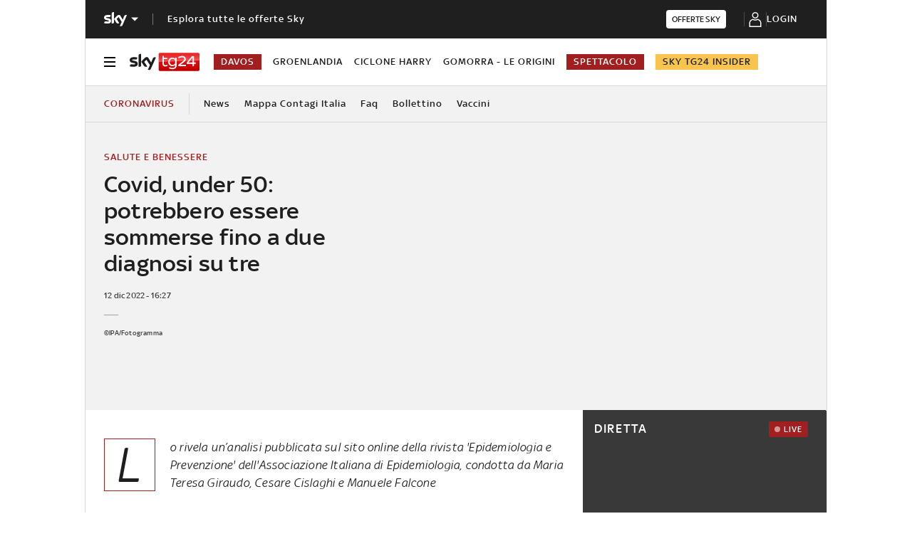

--- FILE ---
content_type: application/x-javascript;charset=utf-8
request_url: https://smetrics.sky.it/id?d_visid_ver=5.5.0&d_fieldgroup=A&mcorgid=1A124673527853290A490D45%40AdobeOrg&mid=36006915085695799310260440925876854893&ts=1769163960065
body_size: -37
content:
{"mid":"36006915085695799310260440925876854893"}